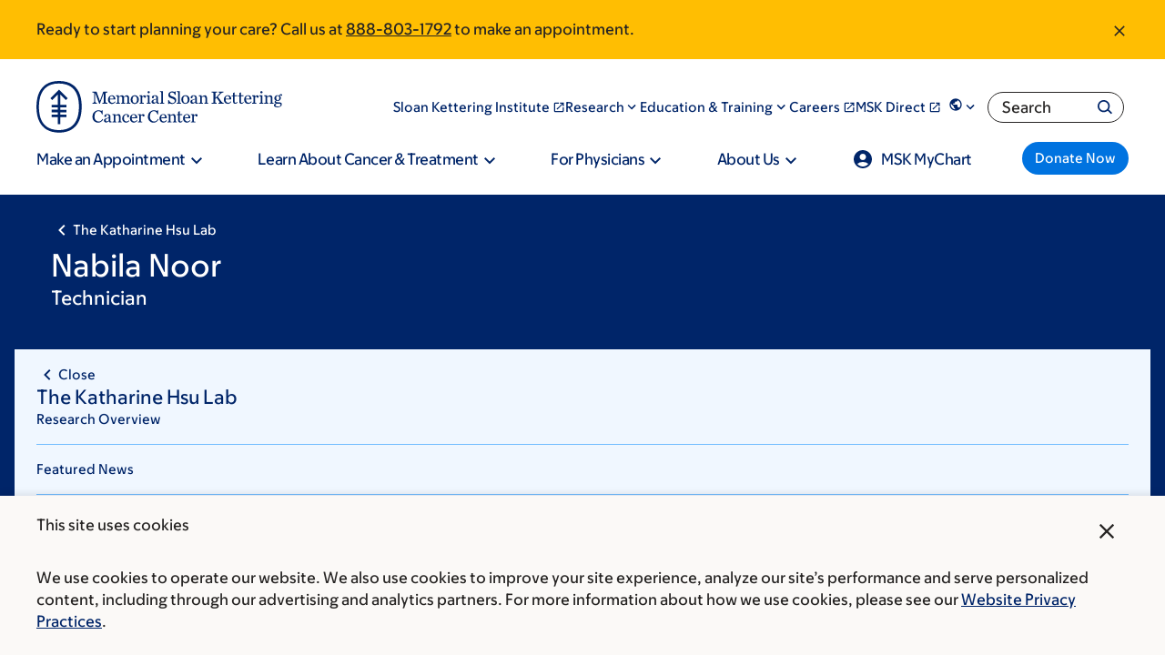

--- FILE ---
content_type: text/html;charset=utf-8
request_url: https://pnapi.invoca.net/2565/na.json
body_size: 302
content:
[{"requestId":"+18005252225","status":"success","formattedNumber":"888-803-1792","countryCode":"1","nationalNumber":"8888031792","lifetimeInSeconds":300,"overflow":null,"surge":null,"invocaId":"i-c6654b42-387a-4684-aec3-4ba412f80038"},{"requestId":"+18336755437","status":"not_tracked","message":"+18336755437 is not being tracked","invocaId":"i-c6654b42-387a-4684-aec3-4ba412f80038"},{"requestId":"+16466777440","status":"success","formattedNumber":"332-331-9315","countryCode":"1","nationalNumber":"3323319315","lifetimeInSeconds":300,"overflow":null,"surge":null,"invocaId":"i-c6654b42-387a-4684-aec3-4ba412f80038"},{"type":"settings","metrics":true}]